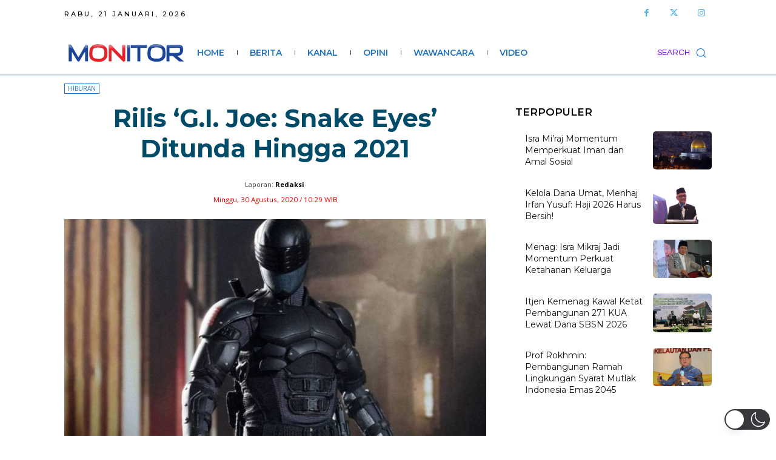

--- FILE ---
content_type: text/html; charset=utf-8
request_url: https://www.google.com/recaptcha/api2/aframe
body_size: 267
content:
<!DOCTYPE HTML><html><head><meta http-equiv="content-type" content="text/html; charset=UTF-8"></head><body><script nonce="EsuwmX5nVUgzgLjgN98TgA">/** Anti-fraud and anti-abuse applications only. See google.com/recaptcha */ try{var clients={'sodar':'https://pagead2.googlesyndication.com/pagead/sodar?'};window.addEventListener("message",function(a){try{if(a.source===window.parent){var b=JSON.parse(a.data);var c=clients[b['id']];if(c){var d=document.createElement('img');d.src=c+b['params']+'&rc='+(localStorage.getItem("rc::a")?sessionStorage.getItem("rc::b"):"");window.document.body.appendChild(d);sessionStorage.setItem("rc::e",parseInt(sessionStorage.getItem("rc::e")||0)+1);localStorage.setItem("rc::h",'1768949361609');}}}catch(b){}});window.parent.postMessage("_grecaptcha_ready", "*");}catch(b){}</script></body></html>